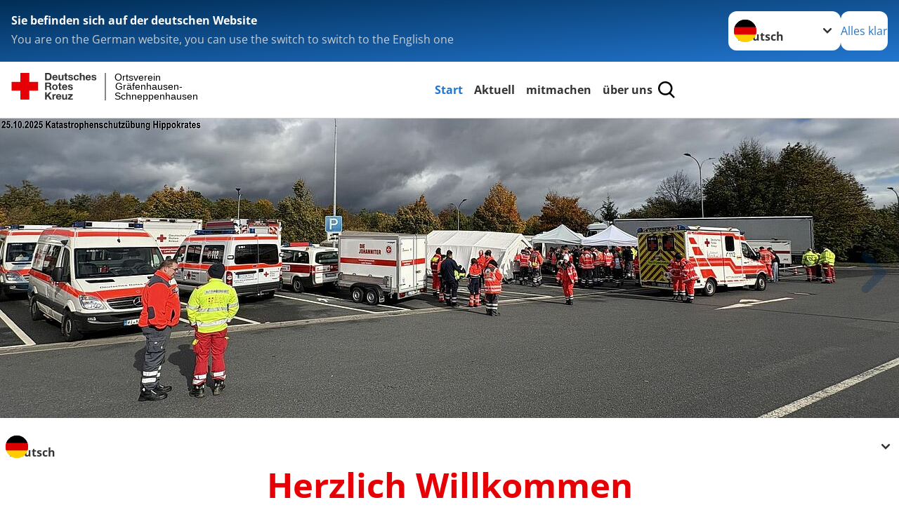

--- FILE ---
content_type: text/html; charset=utf-8
request_url: https://www.drk-graefenhausen.de/startseite-ov.html
body_size: 11360
content:
<!DOCTYPE html>
<html lang="de">
<head>

<meta charset="utf-8">
<!-- 
	Produced by
	+Pluswerk AG
	https://www.pluswerk.ag/

	This website is powered by TYPO3 - inspiring people to share!
	TYPO3 is a free open source Content Management Framework initially created by Kasper Skaarhoj and licensed under GNU/GPL.
	TYPO3 is copyright 1998-2026 of Kasper Skaarhoj. Extensions are copyright of their respective owners.
	Information and contribution at https://typo3.org/
-->




<meta name="generator" content="TYPO3 CMS">
<meta name="author" content="Deutsches Rotes Kreuz">
<meta name="viewport" content="width=device-width, initial-scale=1">
<meta property="og:image" content="https://www.drk.de/fileadmin/DRK-Logo-Facebook.png">
<meta property="og:site_name" content="DRK e.V.">
<meta property="og:type" content="website">
<meta property="og:locale" content="de_DE">
<meta name="twitter:image" content="https://www.drk.de/fileadmin/DRK-Logo-Twitter.png">
<meta name="twitter:card" content="summary_large_image">
<meta name="twitter:site" content="@roteskreuz_de">
<meta name="copyright" content="Deutsches Rotes Kreuz">
<meta name="rating" content="General">
<meta name="revisit-after" content="1">


<link rel="stylesheet" href="/typo3temp/assets/compressed/merged-0f2cbc5b6e003dcbbdc0189187ea64a7-8122840e7a0e051d244d8e4916639789.css?1764979220" media="all">
<link href="/_assets/e2ef477b7510a2835782732fd483c6bc/JavaScriptTinySlider/tiny-slider.css?1764743946" rel="stylesheet" >
<link href="/_assets/e2ef477b7510a2835782732fd483c6bc/JavaScriptTinySlider/tiny-slider-modifications.css?1764743946" rel="stylesheet" >
<link href="/_assets/3036a18f67c6f2577f93a58bff1da5be/Css/flyout.css?1764743946" rel="stylesheet" >






<meta property="og:title" content="Start"><meta property="og:description" content="Deutsche Sprache"><meta property="og:url" content="/startseite-ov.html"><meta property="twitter:title" content="Start"><meta property="twitter:description" content="Deutsche Sprache"><title>Start - Ortsverein Gräfenhausen- Schneppenhausen</title><!-- test23 -->




<link rel="apple-touch-icon" sizes="180x180" href="/_assets/e2ef477b7510a2835782732fd483c6bc/Icons/Favicon/apple-touch-icon.png?v=68ddf38fd">
<link rel="icon" type="image/png" sizes="32x32" href="/_assets/e2ef477b7510a2835782732fd483c6bc/Icons/Favicon/favicon-32x32.png?v=68ddf38fd">
<link rel="icon" type="image/png" sizes="16x16" href="/_assets/e2ef477b7510a2835782732fd483c6bc/Icons/Favicon/favicon-16x16.png?v=68ddf38fd">
<link rel="manifest" href="/_assets/e2ef477b7510a2835782732fd483c6bc/Icons/Favicon/site.webmanifest?v=68ddf38fd&quot; crossorigin=&quot;use-credentials">
<link rel="mask-icon" href="/_assets/e2ef477b7510a2835782732fd483c6bc/Icons/Favicon/safari-pinned-tab.svg?v=68ddf38fd&quot; color=&quot;#E60005">
<link rel="shortcut icon" href="/_assets/e2ef477b7510a2835782732fd483c6bc/Icons/Favicon/favicon.ico?v=68ddf38fd">
<meta name="msapplication-TileColor" content="#ffffff">
<meta name="msapplication-config" content="/_assets/e2ef477b7510a2835782732fd483c6bc/Icons/Favicon/browserconfig.xml?v=68ddf38fd">
<meta name="theme-color" content="#ffffff">




<link rel="canonical" href="/startseite-ov.html"/>
</head>
<body class="main">


<div class="body__wrapper hyphenate pagets__startpage"><header id="header"><div class="language-suggest bg bg--blue" style="display: none"><div class="language-suggest__content"><div class="language-suggest__text"><p class="language-suggest__message language-suggest__message--current"><strong><span data-suggest-language="en" style="display: none">You are on the English website</span><span data-suggest-language="de" style="display: none">Sie befinden sich auf der deutschen Website</span><span data-suggest-language="fallback" style="display: none">We do not provide this content in your preferred language</span></strong></p><p class="language-suggest__message language-suggest__message--suggest"><span data-suggest-language="en" style="display: none">You are on the German website, you can use the switch to switch to the English one</span><span data-suggest-language="de" style="display: none">Sie befinden sich auf der englischen Website, Sie können mit dem Schalter auf die deutsche Website wechseln</span><span data-suggest-language="fallback" style="display: none">You can use the switch to switch to the another available language if you want</span></p></div><div class="language-suggest__actions"><nav class="language-menu"><img src="/_assets/e2ef477b7510a2835782732fd483c6bc/Icons/Flags/de.svg?a491da9c1549a36b293a6a391739dfda" width="16" height="16" alt="" aria-hidden="true" class="language-menu__flag language-menu__flag--de"><img src="/_assets/e2ef477b7510a2835782732fd483c6bc/Icons/Flags/de.svg?a491da9c1549a36b293a6a391739dfda" width="16" height="16" alt="" aria-hidden="true" class="language-menu__flag language-menu__flag--de"><label class="visually-hidden" for="lang-select-header">Sprache wechseln zu</label><select name="pets" id="lang-select-header" class="language-menu__select bg bg--default"><option class="language-menu__option language-menu__option--active" data-flag="de" value="/startseite-ov.html">Deutsch</option></select></nav><button class="language-suggest__close button button--secondary"><span data-suggest-language="en" style="display: none">Continue</span><span data-suggest-language="de" style="display: none">Alles klar</span><span data-suggest-language="fallback" style="display: none">Continue</span></button></div></div></div><div class="toolbar__wrap"><div class="toolbar"><style>
            .toolbar__logo, .toolbar__logo > svg, .toolbar__logo > img {
                max-height: 48px;
            }
        </style><a class="toolbar__logo" title="Zur Startseite" href="/startseite-ov.html"><?xml version="1.0" encoding="UTF-8" standalone="no"?><!DOCTYPE svg PUBLIC "-//W3C//DTD SVG 1.1//EN" "http://www.w3.org/Graphics/SVG/1.1/DTD/svg11.dtd"><svg width="100%" height="100%" viewBox="0 0 431 59" version="1.1" xmlns="http://www.w3.org/2000/svg" xmlns:xlink="http://www.w3.org/1999/xlink" xml:space="preserve" xmlns:serif="http://www.serif.com/" style="fill-rule:evenodd;clip-rule:evenodd;stroke-linecap:round;stroke-linejoin:round;stroke-miterlimit:1.5;"><g transform="matrix(1,0,0,1,-10,-2)"><g id="Bergwacht"></g><g id="Schwesternschaft"></g><g id="JRK"></g><g id="WW"></g><g id="BRK"></g><g id="DRK" transform="matrix(1,0,0,1,0.559372,1.81141)"><g id="Beschriftung" transform="matrix(1,0,0,1,96.165,0)"><g id="line3" transform="matrix(0.936334,0,0,1,-64.3047,39.6912)"><g transform="matrix(1.068,0,0,1,-13.7389,0)"><text id="f" x="202.057px" y="15.25px" style="font-family:'ArialMT', 'Arial', sans-serif;font-size:20px;">Schneppenhausen</text></g></g><g id="line2" transform="matrix(0.934693,0,0,1,-63.6098,20.1375)"><g transform="matrix(1.06987,0,0,1,-14.1177,0)"><text id="f1" serif:id="f" x="202.057px" y="15.25px" style="font-family:'ArialMT', 'Arial', sans-serif;font-size:20px;">Gräfenhausen-</text></g></g><g id="line1" transform="matrix(0.936801,0,0,1,-64.1996,0.204079)"><g transform="matrix(1.06746,0,0,1,-13.6312,0)"><text id="f2" serif:id="f" x="202.057px" y="15.25px" style="font-family:'ArialMT', 'Arial', sans-serif;font-size:20px;">Ortsverein</text></g></g></g><g transform="matrix(0.0894207,0,0,1.13566,184.16,-3.04006)"><g id="Linie"><rect x="201.423" y="2.583" width="0.97" height="49.778" style="fill:rgb(235,235,235);stroke:black;stroke-width:1.24px;"/></g></g><g id="Logo"><g transform="matrix(1,0,0,1,9.97554,0.135392)"><g id="DRK-Logo-Text" serif:id="DRK Logo Text"><path d="M68.75,0.01L75.29,0.01C79.2,0.01 82.12,2.47 82.12,7.45C82.12,11.82 79.89,15.06 75.29,15.06L68.78,15.06L68.78,0.01M72.08,12.31L75.03,12.31C76.94,12.31 78.79,11.12 78.79,7.8C78.79,4.76 77.75,2.82 74.45,2.82L72.08,2.82L72.08,12.31ZM86.41,10.37C86.5,12.28 87.42,13.15 89.1,13.15C90.32,13.15 91.28,12.43 91.48,11.73L94.12,11.73C93.28,14.31 91.49,15.41 89.02,15.41C85.58,15.41 83.43,13.04 83.43,9.68C83.43,6.32 85.69,3.92 89.02,3.92C92.73,3.92 94.55,7.05 94.32,10.4L86.42,10.37M91.31,8.46C91.05,6.93 90.38,6.15 88.94,6.15C87.03,6.15 86.48,7.62 86.45,8.46L91.31,8.46ZM106.31,15.12L103.47,15.12L103.47,13.59L103.41,13.59C102.69,14.74 101.44,15.44 100.08,15.44C96.9,15.44 96.08,13.62 96.08,10.95L96.08,4.18L99.09,4.18L99.09,10.35C99.09,12.17 99.61,13.04 101,13.04C102.62,13.04 103.32,12.14 103.32,9.91L103.32,4.18L106.33,4.18L106.3,15.12M112.52,4.18L114.72,4.18L114.72,6.18L112.52,6.18L112.52,11.62C112.52,12.63 112.78,12.9 113.79,12.9C114.11,12.9 114.4,12.87 114.72,12.81L114.72,15.16C114.2,15.25 113.56,15.27 112.92,15.27C111.07,15.27 109.48,14.84 109.48,12.67L109.48,6.2L107.68,6.2L107.68,4.17L109.53,4.17L109.53,0.91L112.54,0.91L112.51,4.18M118.65,11.56C118.68,12.86 119.78,13.41 120.96,13.41C121.83,13.41 122.93,13.06 122.93,12.02C122.93,11.12 121.69,10.8 119.54,10.34C117.8,9.96 116.07,9.36 116.07,7.42C116.07,4.64 118.47,3.92 120.81,3.92C123.15,3.92 125.38,4.73 125.62,7.39L122.75,7.39C122.67,6.23 121.77,5.91 120.69,5.91C120.02,5.91 119.01,6.03 119.01,6.92C119.01,7.99 120.69,8.14 122.4,8.54C124.19,8.94 125.87,9.58 125.87,11.61C125.87,14.48 123.38,15.4 120.89,15.4C118.4,15.4 115.88,14.44 115.77,11.55L118.63,11.55M134.93,7.99C134.73,6.77 133.95,6.11 132.7,6.11C130.79,6.11 130.15,8.05 130.15,9.67C130.15,11.29 130.76,13.11 132.64,13.11C134.03,13.11 134.84,12.21 135.02,10.88L137.92,10.88C137.54,13.78 135.54,15.37 132.65,15.37C129.35,15.37 127.12,13.05 127.12,9.78C127.12,6.51 129.15,3.88 132.71,3.88C135.29,3.88 137.66,5.24 137.83,8.02L134.94,7.99M139.63,-0L142.64,-0L142.64,5.68L142.7,5.68C143.46,4.47 144.76,3.83 145.89,3.83C149.08,3.83 149.88,5.65 149.88,8.32L149.88,15.06L146.87,15.06L146.87,8.9C146.87,7.08 146.35,6.21 144.96,6.21C143.34,6.21 142.64,7.11 142.64,9.34L142.64,15.07L139.63,15.07L139.63,0.01M154.51,10.37C154.6,12.28 155.52,13.15 157.2,13.15C158.42,13.15 159.37,12.43 159.57,11.73L162.2,11.73C161.36,14.31 159.57,15.41 157.08,15.41C153.64,15.41 151.49,13.04 151.49,9.68C151.49,6.32 153.75,3.92 157.08,3.92C160.79,3.92 162.61,7.05 162.38,10.4L154.51,10.37M159.37,8.46C159.08,6.93 158.45,6.15 157,6.15C155.09,6.15 154.54,7.62 154.51,8.46L159.37,8.46ZM166.46,11.56C166.49,12.86 167.59,13.41 168.75,13.41C169.62,13.41 170.72,13.06 170.72,12.02C170.72,11.12 169.48,10.8 167.33,10.34C165.59,9.96 163.86,9.36 163.86,7.42C163.86,4.64 166.26,3.92 168.61,3.92C170.96,3.92 173.18,4.73 173.42,7.39L170.55,7.39C170.46,6.23 169.57,5.91 168.49,5.91C167.83,5.91 166.81,6.03 166.81,6.92C166.81,7.99 168.49,8.14 170.2,8.54C171.94,8.94 173.67,9.58 173.67,11.61C173.67,14.48 171.18,15.4 168.69,15.4C166.2,15.4 163.68,14.44 163.57,11.55L166.46,11.55M68.79,19.77L76.92,19.77C79.61,19.77 81.32,21.65 81.32,23.94C81.32,25.73 80.6,27.04 78.95,27.73L78.95,27.79C80.57,28.22 81.03,29.79 81.15,31.32C81.21,32.28 81.18,34.04 81.79,34.88L78.46,34.88C78.06,33.92 78.11,32.48 77.94,31.26C77.71,29.67 77.1,28.97 75.42,28.97L72.09,28.97L72.09,34.85L68.76,34.85L68.79,19.77M72.09,26.6L75.7,26.6C77.18,26.6 77.99,25.96 77.99,24.46C77.99,22.96 77.18,22.38 75.7,22.38L72.09,22.38L72.09,26.6ZM88.76,23.65C92.2,23.65 94.4,25.94 94.4,29.41C94.4,32.88 92.17,35.14 88.76,35.14C85.35,35.14 83.12,32.85 83.12,29.41C83.09,25.94 85.35,23.65 88.76,23.65M88.76,32.91C90.82,32.91 91.42,31.11 91.42,29.44C91.42,27.64 90.81,25.94 88.76,25.94C86.71,25.94 86.12,27.73 86.12,29.44C86.12,31.15 86.7,32.91 88.76,32.91M100.11,23.91L102.31,23.91L102.31,25.91L100.11,25.91L100.11,31.35C100.11,32.36 100.37,32.62 101.38,32.62C101.7,32.62 101.99,32.59 102.31,32.54L102.31,34.89C101.79,34.97 101.15,35 100.52,35C98.66,35 97.07,34.57 97.07,32.4L97.07,25.94L95.22,25.94L95.22,23.94L97.07,23.94L97.07,20.67L100.08,20.67L100.08,23.91M106.28,30.16C106.37,32.07 107.29,32.94 108.97,32.94C110.19,32.94 111.14,32.19 111.35,31.52L113.98,31.52C113.14,34.1 111.35,35.2 108.86,35.2C105.41,35.2 103.27,32.83 103.27,29.47C103.27,26.11 105.53,23.71 108.86,23.71C112.56,23.71 114.39,26.84 114.16,30.2L106.28,30.17M111.17,28.26C110.88,26.72 110.24,25.94 108.8,25.94C106.89,25.94 106.34,27.42 106.31,28.26L111.17,28.26ZM118.26,31.33C118.29,32.63 119.39,33.18 120.57,33.18C121.44,33.18 122.54,32.84 122.54,31.79C122.54,30.89 121.29,30.57 119.15,30.11C117.41,29.73 115.68,29.13 115.68,27.19C115.68,24.41 118.08,23.69 120.43,23.69C122.78,23.69 125,24.5 125.23,27.16L122.42,27.16C122.34,26 121.47,25.68 120.37,25.68C119.71,25.68 118.69,25.8 118.69,26.69C118.69,27.76 120.37,27.9 122.08,28.31C123.87,28.71 125.55,29.35 125.55,31.38C125.55,34.25 123.06,35.17 120.57,35.17C118.08,35.17 115.56,34.21 115.45,31.32L118.26,31.32M68.73,39.57L72.06,39.57L72.06,45.85L77.96,39.57L82.1,39.57L76.22,45.5L82.68,54.65L78.51,54.65L73.97,47.87L72.06,49.81L72.06,54.64L68.73,54.64L68.73,39.56L68.73,39.57ZM83.7,43.72L86.54,43.72L86.54,45.75L86.57,45.75C87.12,44.39 88.6,43.43 90.05,43.43C90.25,43.43 90.51,43.46 90.72,43.55L90.72,46.33C90.37,46.26 90.01,46.22 89.65,46.21C87.45,46.21 86.7,47.8 86.7,49.71L86.7,54.63L83.69,54.63L83.72,43.72M94.02,49.94C94.11,51.85 95.03,52.69 96.71,52.69C97.9,52.69 98.88,51.94 99.08,51.27L101.72,51.27C100.88,53.85 99.08,54.95 96.6,54.95C93.16,54.95 91.01,52.58 91.01,49.22C91.01,45.86 93.27,43.46 96.6,43.46C100.31,43.46 102.13,46.59 101.9,49.94L94.02,49.94M98.88,48.03C98.59,46.49 97.95,45.71 96.51,45.71C94.6,45.71 94.05,47.19 94.02,48.02L98.88,48.02L98.88,48.03ZM113.7,54.67L110.86,54.67L110.86,53.16L110.8,53.16C110.09,54.31 108.83,55.01 107.47,55.01C104.29,55.01 103.48,53.19 103.48,50.52L103.48,43.8L106.49,43.8L106.49,49.97C106.49,51.79 107.01,52.66 108.4,52.66C110.02,52.66 110.72,51.77 110.72,49.54L110.72,43.81L113.73,43.81L113.7,54.66M115.38,52.4L121.03,46L115.82,46L115.82,43.71L125,43.71L125,46L119.36,52.4L125.41,52.4L125.41,54.66L115.39,54.66L115.39,52.4L115.38,52.4Z" style="fill:rgb(51,51,51);fill-rule:nonzero;"/></g></g><g transform="matrix(1,0,0,1,9.97554,0.135392)"><g id="Rotkreuz-Logo" serif:id="Rotkreuz Logo"><path d="M36.39,0.1L36.39,18.3L54.57,18.3L54.57,36.54L36.39,36.54L36.39,54.75L18.18,54.75L18.18,36.54L0,36.54L0,18.3L18.18,18.3L18.18,0.1L36.39,0.1Z" style="fill:rgb(230,0,5);fill-rule:nonzero;"/></g></g></g></g></g></svg></a><div class="toolbar__navigation"><button class="toolbar__search-button" style="display: none" title="Öffne Suche und Quick Links"><?xml version="1.0" encoding="UTF-8" standalone="no"?><!DOCTYPE svg PUBLIC "-//W3C//DTD SVG 1.1//EN" "http://www.w3.org/Graphics/SVG/1.1/DTD/svg11.dtd"><svg width="100%" height="100%" viewBox="0 0 50 50" version="1.1" xmlns="http://www.w3.org/2000/svg" xmlns:xlink="http://www.w3.org/1999/xlink" xml:space="preserve" xmlns:serif="http://www.serif.com/" style="fill-rule:evenodd;clip-rule:evenodd;stroke-linejoin:round;stroke-miterlimit:2;"><g transform="matrix(1.77966,1.78561,-0.708286,0.705925,15.3624,-28.8202)"><rect x="23.063" y="24.359" width="7.693" height="4.408" style="fill:white;"/></g><g transform="matrix(0.740022,0,0,0.745117,5.66748,5.35482)"><path d="M50,46.35L37.45,34.23C40.853,30.527 42.748,25.679 42.76,20.65C42.76,9.26 33.17,0 21.38,0C9.59,0 0,9.26 0,20.65C0,32.04 9.59,41.29 21.38,41.29C25.672,41.301 29.872,40.041 33.45,37.67L46.22,50L50,46.35ZM5.35,20.65C5.35,12.11 12.54,5.16 21.35,5.16C30.16,5.16 37.35,12.16 37.35,20.65C37.35,29.14 30.16,36.13 21.35,36.13C12.54,36.13 5.35,29.19 5.35,20.65Z" style="fill:white;fill-rule:nonzero;"/></g><path d="M50,46.35L37.45,34.23C40.853,30.527 42.748,25.679 42.76,20.65C42.76,9.26 33.17,0 21.38,0C9.59,0 0,9.26 0,20.65C0,32.04 9.59,41.29 21.38,41.29C25.672,41.301 29.872,40.041 33.45,37.67L46.22,50L50,46.35ZM5.35,20.65C5.35,12.11 12.54,5.16 21.35,5.16C30.16,5.16 37.35,12.16 37.35,20.65C37.35,29.14 30.16,36.13 21.35,36.13C12.54,36.13 5.35,29.19 5.35,20.65Z" style="fill-rule:nonzero;"/></svg></button></div><button class="toolbar__nav-search-button" title="Öffne Hauptmenü und Suche" data-title-close="Schließe Hauptmenü und Suche"><svg width="10" height="10" aria-hidden="true"><use href="/_assets/e2ef477b7510a2835782732fd483c6bc/Icons/Sprites/essential-sprite.svg?5a6512e3afb37ee7cc7d2bd22d55a5c3#search"></use></svg><span></span></button></div></div><div class="main-menu__wrap" style="display: none"><div class="global-search" style="display: none"><form class="global-search__form" action="" method="get" accept-charset="utf-8" novalidate=""><fieldset class="global-search__fieldset" aria-labelledby="global-search-input-label"><legend class="visually-hidden">Suche</legend><label for="global-search-input" class="visually-hidden" id="global-search-input-label">Suche</label><input type="search" id="global-search-input" class="global-search__input tx-solr-q js-solr-q form-control"
                       placeholder="durchsuchen"
                       name="tx_kesearch_pi1[sword]" minlength="3" autocomplete="off" required><button class="global-search__submit" title="Alle Inhalte durchsuchen" type="submit"><svg width="10" height="10" aria-hidden="true"><use href="/_assets/e2ef477b7510a2835782732fd483c6bc/Icons/Sprites/essential-sprite.svg?5a6512e3afb37ee7cc7d2bd22d55a5c3#search"></use></svg></button><button class="global-search__close" title="Suche und Quick Links schließen"></button></fieldset></form><nav class="quicklinks" style="display: none"><div class="quicklinks__title">
                    Quick Links
                </div><ul class="quicklinks__list"><li class="quicklinks__item"><a href="/das-drk/kontakt/kontaktformular.html" class="quicklinks__link">Kontakt</a></li><li class="quicklinks__item"><a href="/footer-menue-deutsch/service/sitemap.html" class="quicklinks__link">Sitemap</a></li><li class="quicklinks__item"><a href="/footer-menue-deutsch/service/impressum.html" class="quicklinks__link">Impressum</a></li><li class="quicklinks__item"><a href="http://news-rss.xml" target="_blank" rel="noreferrer" class="quicklinks__link">RSS-Feed</a></li><li class="quicklinks__item"><a href="https://www.drk-intern.de" target="_blank" rel="noreferrer" class="quicklinks__link">DRK intern</a></li><li class="quicklinks__item"><a href="/footer-menue-deutsch/service/datenschutz.html" class="quicklinks__link">Datenschutz</a></li></ul></nav></div><nav id="main-menu" class="main-menu" aria-label="Hauptmenü"><ul class="main-menu__list"><li class="main-menu__item"><a href="/startseite-ov.html" target="_self" class="main-menu__link main-menu__link--active">
                        Start
                    </a></li><li class="main-menu__item"><a href="/aktuell.html" target="_self" class="main-menu__link">
                        Aktuell
                    </a></li><li class="main-menu__item"><a href="/spenden.html" target="_self" class="main-menu__link">
                        mitmachen
                    </a></li><li class="main-menu__item"><a href="/das-drk.html" target="_self" class="main-menu__link">
                        über uns
                    </a></li></ul></nav></div></header><main id="main"><!--TYPO3SEARCH_begin--><div class="o-cms-content" id="c17962" style="margin-left:0; margin-right:0;max-width:100vw; width:100vw;margin-block-start: 0;"><div class="o-cms-content__body slider-wrapper"><div class="slider-customize-tools"><ul class="controls" id="customize-controls" aria-label="Carousel Navigation" tabindex="0"><li class="prev" aria-controls="customize" tabindex="-1" data-controls="prev"></li><li class="next" aria-controls="customize" tabindex="-1" data-controls="next"></li></ul><div class="playbutton-wrapper"><button id="customize-toggle" data-action="start"><span class="tns-visually-hidden">start animation</span>start</button></div></div><div class="c-header-slider o-slider js-slider" data-slides-to-show="1" id="c17962-slider"><div class="tns-slide-active"><div id="c17961" class="frame frame-type-drk_template_stage frame-layout-1525215968"><div class="stage-image "><img srcset="/fileadmin/_processed_/8/c/csm_2025-10-25-Gro%C3%9F%C3%BCbung_08a532c9ba.jpg 450w,
                                                             /fileadmin/_processed_/8/c/csm_2025-10-25-Gro%C3%9F%C3%BCbung_8919bed757.jpg 700w,
                                                             /fileadmin/_processed_/8/c/csm_2025-10-25-Gro%C3%9F%C3%BCbung_aa03e2b527.jpg 1280w,
                                                             /fileadmin/_processed_/8/c/csm_2025-10-25-Gro%C3%9F%C3%BCbung_91d2b9d65c.jpg 2200w" sizes="(min-width: 1344px) 1280px, (min-width: 577px) calc(100vw - 64px), 100vw" data-copyright="" src="/fileadmin/_processed_/8/c/csm_2025-10-25-Gro%C3%9F%C3%BCbung_aa03e2b527.jpg" width="1280" height="427" alt="" /></div></div></div><div class=""><div id="c18957" class="frame frame-type-drk_template_stage frame-layout-1525215968"><div class="stage-image "><img srcset="/fileadmin/_processed_/0/5/csm_Slider100J_745b39ec21.jpg 450w,
                                                             /fileadmin/_processed_/0/5/csm_Slider100J_7f784fec93.jpg 700w,
                                                             /fileadmin/_processed_/0/5/csm_Slider100J_2042e4827b.jpg 1280w,
                                                             /fileadmin/_processed_/0/5/csm_Slider100J_4e74394270.jpg 2200w" sizes="(min-width: 1344px) 1280px, (min-width: 577px) calc(100vw - 64px), 100vw" data-copyright="" src="/fileadmin/_processed_/0/5/csm_Slider100J_2042e4827b.jpg" width="1280" height="427" alt="" /></div></div></div><div class=""><div id="c18958" class="frame frame-type-drk_template_stage frame-layout-0"><div class="stage-image "><img srcset="/fileadmin/_processed_/c/3/csm_Startbild-OV-4b_4861464e02.jpg 450w,
                                                             /fileadmin/_processed_/c/3/csm_Startbild-OV-4b_077af02606.jpg 700w,
                                                             /fileadmin/_processed_/c/3/csm_Startbild-OV-4b_dc4dde6fff.jpg 1280w,
                                                             /fileadmin/_processed_/c/3/csm_Startbild-OV-4b_231dae21d0.jpg 2200w" sizes="(min-width: 1344px) 1280px, (min-width: 577px) calc(100vw - 64px), 100vw" data-copyright="" src="/fileadmin/_processed_/c/3/csm_Startbild-OV-4b_dc4dde6fff.jpg" width="1280" height="440" alt="" /></div></div></div></div></div></div><div class="c-flyout js-flyout inline-language-menu"><nav class="language-menu"><img src="/_assets/e2ef477b7510a2835782732fd483c6bc/Icons/Flags/de.svg?a491da9c1549a36b293a6a391739dfda" width="16" height="16" alt="" aria-hidden="true" class="language-menu__flag language-menu__flag--de"><img src="/_assets/e2ef477b7510a2835782732fd483c6bc/Icons/Flags/de.svg?a491da9c1549a36b293a6a391739dfda" width="16" height="16" alt="" aria-hidden="true" class="language-menu__flag language-menu__flag--de"><label class="visually-hidden" for="lang-select-">Sprache wechseln zu</label><select name="pets" id="lang-select-" class="language-menu__select bg bg--default"><option class="language-menu__option language-menu__option--active" data-flag="de" value="/startseite-ov.html">Deutsch</option></select></nav></div><div id="c15854" class="frame frame-type-textmedia frame-layout-0"><div class="textmedia textmedia--text-only"><div class="textmedia__text"><header class="header"><h1 class="header__header">
				Herzlich Willkommen beim                              -DRK-Ortsverein Gräfenhausen-Schneppenhausen!
			</h1></header><p>Der DRK-Ortsverein Gräfenhausen-Schneppenhausen hat eine lange Tradition. Schon seit 1927 engagieren sich Menschen in Gräfenhausen für das Deutsche Rote Kreuz.</p><p>Die Aufgaben für einen Ortsverein haben sich in den letzten Jahrzehnten stark verändert.<br>So gibt es neben den Standarddiensten Sanitätsdienst und Katastrophenschutz weitere Aufgaben im örtlichen Bereich.<br>Der Ortsverein richtet viermal im Jahr die Termine des Blutspendedienstes aus. Er hat eine Seniorengruppe, die sich monatlich trifft. Ein monatlicher Spielenachmittag für Alt und Jung, sowie ein Digital-Treff, der Hilfe bei Smartphone &amp; Co anbietet, rundet das Angebot ab.</p></div></div></div><div id="c17958" class="frame frame-type-news_pi1 frame-layout-0"><div class="news"><!--TYPO3SEARCH_end--><div class="teaser__wrapper news__container news__container--grey bg bg--grey" id="news-container-grid-17958"><div class="news-list-view teaser__slider"><div class="swiper swiper__news news__swiper" role="region" aria-label="Teaserkarussell" aria-description="" data-swiper-id="17958"><p class="news__announcements" style="display: none;" aria-live="polite"></p><div class="swiper-wrapper"><div class="swiper-slide"><!--
	=====================
		Partials/List/Item.html
--><div class="teaser__item news__article article articletype-0" itemscope="itemscope" itemtype="https://schema.org/Article"><!-- media --><div class="news__media teaser__media news-img-wrap news-swiper__media"><a title="14:30-16:30 Uhr Spiele spielen beim DRK" href="/aktuell/presse-service/meldung/spiele-spielen-beim-drk.html"><img data-copyright="" loading="lazy" src="/fileadmin/_processed_/3/f/csm_Brettspiel_dec9f2436f.jpeg" width="450" height="310" alt="" /></a></div><div class="news__media teaser__media news-img-wrap news-grid__media"><a title="14:30-16:30 Uhr Spiele spielen beim DRK" href="/aktuell/presse-service/meldung/spiele-spielen-beim-drk.html"><img data-copyright="" loading="lazy" src="/fileadmin/_processed_/3/f/csm_Brettspiel_dec9f2436f.jpeg" width="450" height="310" alt="" /></a></div><div class="teaser__content news__content news__content--grey bg bg--default"><div class="news__metadates"><!-- date --><span class="news-list__date news__date"><time itemprop="datePublished" datetime="05.02.2026">
					05.02.2026
				</time></span><!-- first category --><span class="news-list__category news__category"> · Veranstaltungen</span></div><!-- header --><div><h3 class="news__title"><a class="news__title--link" title="14:30-16:30 Uhr Spiele spielen beim DRK" href="/aktuell/presse-service/meldung/spiele-spielen-beim-drk.html"><span itemprop="headline">14:30-16:30 Uhr Spiele spielen beim DRK</span></a></h3></div></div></div></div><div class="swiper-slide"><!--
	=====================
		Partials/List/Item.html
--><div class="teaser__item news__article article articletype-0" itemscope="itemscope" itemtype="https://schema.org/Article"><!-- media --><div class="news__media teaser__media news-img-wrap news-swiper__media"><a title="15-17:30 Uhr Hilfe bei digitalen Medien " href="/aktuell/presse-service/meldung/hilf.html"><img data-copyright="" loading="lazy" src="/fileadmin/_processed_/0/7/csm_Senioren_91546ca5db.jpeg" width="450" height="300" alt="" /></a></div><div class="news__media teaser__media news-img-wrap news-grid__media"><a title="15-17:30 Uhr Hilfe bei digitalen Medien " href="/aktuell/presse-service/meldung/hilf.html"><img data-copyright="" loading="lazy" src="/fileadmin/_processed_/0/7/csm_Senioren_91546ca5db.jpeg" width="450" height="300" alt="" /></a></div><div class="teaser__content news__content news__content--grey bg bg--default"><div class="news__metadates"><!-- date --><span class="news-list__date news__date"><time itemprop="datePublished" datetime="06.02.2026">
					06.02.2026
				</time></span><!-- first category --><span class="news-list__category news__category"> · Veranstaltungen</span></div><!-- header --><div><h3 class="news__title"><a class="news__title--link" title="15-17:30 Uhr Hilfe bei digitalen Medien " href="/aktuell/presse-service/meldung/hilf.html"><span itemprop="headline">15-17:30 Uhr Hilfe bei digitalen Medien </span></a></h3></div></div></div></div><div class="swiper-slide"><!--
	=====================
		Partials/List/Item.html
--><div class="teaser__item news__article article articletype-0" itemscope="itemscope" itemtype="https://schema.org/Article"><!-- media --><div class="news__media teaser__media news-img-wrap news-swiper__media"><a title="19:00-21:00 Uhr Infoabend " href="/aktuell/presse-service/meldung/default-be8cf48de324ed1734c4804343e91ced.html"><img data-copyright="" loading="lazy" src="/fileadmin/_processed_/0/9/csm_2023-06-07_Hessentag_Pfungstadt_ddd2620019.jpeg" width="450" height="300" alt="" /></a></div><div class="news__media teaser__media news-img-wrap news-grid__media"><a title="19:00-21:00 Uhr Infoabend " href="/aktuell/presse-service/meldung/default-be8cf48de324ed1734c4804343e91ced.html"><img data-copyright="" loading="lazy" src="/fileadmin/_processed_/0/9/csm_2023-06-07_Hessentag_Pfungstadt_ddd2620019.jpeg" width="450" height="300" alt="" /></a></div><div class="teaser__content news__content news__content--grey bg bg--default"><div class="news__metadates"><!-- date --><span class="news-list__date news__date"><time itemprop="datePublished" datetime="25.02.2026">
					25.02.2026
				</time></span><!-- first category --><span class="news-list__category news__category"> · Veranstaltungen</span></div><!-- header --><div><h3 class="news__title"><a class="news__title--link" title="19:00-21:00 Uhr Infoabend " href="/aktuell/presse-service/meldung/default-be8cf48de324ed1734c4804343e91ced.html"><span itemprop="headline">19:00-21:00 Uhr Infoabend </span></a></h3></div></div></div></div><div class="swiper-slide"><!--
	=====================
		Partials/List/Item.html
--><div class="teaser__item news__article article articletype-0" itemscope="itemscope" itemtype="https://schema.org/Article"><!-- media --><div class="news__media teaser__media news-img-wrap news-swiper__media"><a title="15-19:30 Uhr Blutspende im Bürgerhaus Gräfenhausen" href="/aktuell/presse-service/meldung/blutspende-im-buergerhaus-graefenhausen.html"><img data-copyright="" loading="lazy" src="/fileadmin/_processed_/e/2/csm_Blutspende_2c71dda99d.jpeg" width="450" height="310" alt="" /></a></div><div class="news__media teaser__media news-img-wrap news-grid__media"><a title="15-19:30 Uhr Blutspende im Bürgerhaus Gräfenhausen" href="/aktuell/presse-service/meldung/blutspende-im-buergerhaus-graefenhausen.html"><img data-copyright="" loading="lazy" src="/fileadmin/_processed_/e/2/csm_Blutspende_2c71dda99d.jpeg" width="450" height="310" alt="" /></a></div><div class="teaser__content news__content news__content--grey bg bg--default"><div class="news__metadates"><!-- date --><span class="news-list__date news__date"><time itemprop="datePublished" datetime="16.03.2026">
					16.03.2026
				</time></span><!-- first category --><span class="news-list__category news__category"> · Veranstaltungen</span></div><!-- header --><div><h3 class="news__title"><a class="news__title--link" title="15-19:30 Uhr Blutspende im Bürgerhaus Gräfenhausen" href="/aktuell/presse-service/meldung/blutspende-im-buergerhaus-graefenhausen.html"><span itemprop="headline">15-19:30 Uhr Blutspende im Bürgerhaus Gräfenhausen</span></a></h3></div></div></div></div><div class="swiper-slide"><!--
	=====================
		Partials/List/Item.html
--><div class="teaser__item news__article article articletype-0" itemscope="itemscope" itemtype="https://schema.org/Article"><!-- media --><div class="news__media teaser__media news-img-wrap news-swiper__media"><a title="10 Uhr - 14 Uhr Flohmarkt für private Anbieter" href="/aktuell/presse-service/meldung/10-uhr-14-uhr-flohmarkt-fuer-private-anbieter.html"><img data-copyright="" loading="lazy" src="/fileadmin/_processed_/0/a/csm_Ank%C3%BCndigung2_6a3606ea54.jpeg" width="450" height="450" alt="" /></a></div><div class="news__media teaser__media news-img-wrap news-grid__media"><a title="10 Uhr - 14 Uhr Flohmarkt für private Anbieter" href="/aktuell/presse-service/meldung/10-uhr-14-uhr-flohmarkt-fuer-private-anbieter.html"><img data-copyright="" loading="lazy" src="/fileadmin/_processed_/0/a/csm_Ank%C3%BCndigung2_6a3606ea54.jpeg" width="450" height="450" alt="" /></a></div><div class="teaser__content news__content news__content--grey bg bg--default"><div class="news__metadates"><!-- date --><span class="news-list__date news__date"><time itemprop="datePublished" datetime="22.03.2026">
					22.03.2026
				</time></span><!-- first category --><span class="news-list__category news__category"> · Veranstaltungen</span></div><!-- header --><div><h3 class="news__title"><a class="news__title--link" title="10 Uhr - 14 Uhr Flohmarkt für private Anbieter" href="/aktuell/presse-service/meldung/10-uhr-14-uhr-flohmarkt-fuer-private-anbieter.html"><span itemprop="headline">10 Uhr - 14 Uhr Flohmarkt für private Anbieter</span></a></h3></div></div></div></div><div class="swiper-slide"><!--
	=====================
		Partials/List/Item.html
--><div class="teaser__item news__article article articletype-0" itemscope="itemscope" itemtype="https://schema.org/Article"><!-- media --><div class="news__media teaser__media news-img-wrap news-swiper__media"><a title="Jahreshauptversammlung 2026" href="/aktuell/presse-service/meldung/default-6efc93dccd9bbb3cddd763b525b27bab.html"><img data-copyright="" loading="lazy" src="/fileadmin/_processed_/c/5/csm_RotesKreuz660x440_92bd439bd3.jpeg" width="450" height="300" alt="" /></a></div><div class="news__media teaser__media news-img-wrap news-grid__media"><a title="Jahreshauptversammlung 2026" href="/aktuell/presse-service/meldung/default-6efc93dccd9bbb3cddd763b525b27bab.html"><img data-copyright="" loading="lazy" src="/fileadmin/_processed_/c/5/csm_RotesKreuz660x440_92bd439bd3.jpeg" width="450" height="300" alt="" /></a></div><div class="teaser__content news__content news__content--grey bg bg--default"><div class="news__metadates"><!-- date --><span class="news-list__date news__date"><time itemprop="datePublished" datetime="27.03.2026">
					27.03.2026
				</time></span><!-- first category --><span class="news-list__category news__category"> · Veranstaltungen</span></div><!-- header --><div><h3 class="news__title"><a class="news__title--link" title="Jahreshauptversammlung 2026" href="/aktuell/presse-service/meldung/default-6efc93dccd9bbb3cddd763b525b27bab.html"><span itemprop="headline">Jahreshauptversammlung 2026</span></a></h3></div></div></div></div></div></div></div><div class="news-list-view teaser__grid"><div class="teaser__block"><!--
	=====================
		Partials/List/Item.html
--><div class="teaser__item news__article article articletype-0" itemscope="itemscope" itemtype="https://schema.org/Article"><!-- media --><div class="news__media teaser__media news-img-wrap news-swiper__media"><a title="14:30-16:30 Uhr Spiele spielen beim DRK" href="/aktuell/presse-service/meldung/spiele-spielen-beim-drk.html"><img data-copyright="" loading="lazy" src="/fileadmin/_processed_/3/f/csm_Brettspiel_dec9f2436f.jpeg" width="450" height="310" alt="" /></a></div><div class="news__media teaser__media news-img-wrap news-grid__media"><a title="14:30-16:30 Uhr Spiele spielen beim DRK" href="/aktuell/presse-service/meldung/spiele-spielen-beim-drk.html"><img data-copyright="" loading="lazy" src="/fileadmin/_processed_/3/f/csm_Brettspiel_dec9f2436f.jpeg" width="450" height="310" alt="" /></a></div><div class="teaser__content news__content news__content--grey bg bg--default"><div class="news__metadates"><!-- date --><span class="news-list__date news__date"><time itemprop="datePublished" datetime="05.02.2026">
					05.02.2026
				</time></span><!-- first category --><span class="news-list__category news__category"> · Veranstaltungen</span></div><!-- header --><div><h3 class="news__title"><a class="news__title--link" title="14:30-16:30 Uhr Spiele spielen beim DRK" href="/aktuell/presse-service/meldung/spiele-spielen-beim-drk.html"><span itemprop="headline">14:30-16:30 Uhr Spiele spielen beim DRK</span></a></h3></div></div></div><!--
	=====================
		Partials/List/Item.html
--><div class="teaser__item news__article article articletype-0" itemscope="itemscope" itemtype="https://schema.org/Article"><!-- media --><div class="news__media teaser__media news-img-wrap news-swiper__media"><a title="15-17:30 Uhr Hilfe bei digitalen Medien " href="/aktuell/presse-service/meldung/hilf.html"><img data-copyright="" loading="lazy" src="/fileadmin/_processed_/0/7/csm_Senioren_91546ca5db.jpeg" width="450" height="300" alt="" /></a></div><div class="news__media teaser__media news-img-wrap news-grid__media"><a title="15-17:30 Uhr Hilfe bei digitalen Medien " href="/aktuell/presse-service/meldung/hilf.html"><img data-copyright="" loading="lazy" src="/fileadmin/_processed_/0/7/csm_Senioren_91546ca5db.jpeg" width="450" height="300" alt="" /></a></div><div class="teaser__content news__content news__content--grey bg bg--default"><div class="news__metadates"><!-- date --><span class="news-list__date news__date"><time itemprop="datePublished" datetime="06.02.2026">
					06.02.2026
				</time></span><!-- first category --><span class="news-list__category news__category"> · Veranstaltungen</span></div><!-- header --><div><h3 class="news__title"><a class="news__title--link" title="15-17:30 Uhr Hilfe bei digitalen Medien " href="/aktuell/presse-service/meldung/hilf.html"><span itemprop="headline">15-17:30 Uhr Hilfe bei digitalen Medien </span></a></h3></div></div></div><!--
	=====================
		Partials/List/Item.html
--><div class="teaser__item news__article article articletype-0" itemscope="itemscope" itemtype="https://schema.org/Article"><!-- media --><div class="news__media teaser__media news-img-wrap news-swiper__media"><a title="19:00-21:00 Uhr Infoabend " href="/aktuell/presse-service/meldung/default-be8cf48de324ed1734c4804343e91ced.html"><img data-copyright="" loading="lazy" src="/fileadmin/_processed_/0/9/csm_2023-06-07_Hessentag_Pfungstadt_ddd2620019.jpeg" width="450" height="300" alt="" /></a></div><div class="news__media teaser__media news-img-wrap news-grid__media"><a title="19:00-21:00 Uhr Infoabend " href="/aktuell/presse-service/meldung/default-be8cf48de324ed1734c4804343e91ced.html"><img data-copyright="" loading="lazy" src="/fileadmin/_processed_/0/9/csm_2023-06-07_Hessentag_Pfungstadt_ddd2620019.jpeg" width="450" height="300" alt="" /></a></div><div class="teaser__content news__content news__content--grey bg bg--default"><div class="news__metadates"><!-- date --><span class="news-list__date news__date"><time itemprop="datePublished" datetime="25.02.2026">
					25.02.2026
				</time></span><!-- first category --><span class="news-list__category news__category"> · Veranstaltungen</span></div><!-- header --><div><h3 class="news__title"><a class="news__title--link" title="19:00-21:00 Uhr Infoabend " href="/aktuell/presse-service/meldung/default-be8cf48de324ed1734c4804343e91ced.html"><span itemprop="headline">19:00-21:00 Uhr Infoabend </span></a></h3></div></div></div><!--
	=====================
		Partials/List/Item.html
--><div class="teaser__item news__article article articletype-0" itemscope="itemscope" itemtype="https://schema.org/Article"><!-- media --><div class="news__media teaser__media news-img-wrap news-swiper__media"><a title="15-19:30 Uhr Blutspende im Bürgerhaus Gräfenhausen" href="/aktuell/presse-service/meldung/blutspende-im-buergerhaus-graefenhausen.html"><img data-copyright="" loading="lazy" src="/fileadmin/_processed_/e/2/csm_Blutspende_2c71dda99d.jpeg" width="450" height="310" alt="" /></a></div><div class="news__media teaser__media news-img-wrap news-grid__media"><a title="15-19:30 Uhr Blutspende im Bürgerhaus Gräfenhausen" href="/aktuell/presse-service/meldung/blutspende-im-buergerhaus-graefenhausen.html"><img data-copyright="" loading="lazy" src="/fileadmin/_processed_/e/2/csm_Blutspende_2c71dda99d.jpeg" width="450" height="310" alt="" /></a></div><div class="teaser__content news__content news__content--grey bg bg--default"><div class="news__metadates"><!-- date --><span class="news-list__date news__date"><time itemprop="datePublished" datetime="16.03.2026">
					16.03.2026
				</time></span><!-- first category --><span class="news-list__category news__category"> · Veranstaltungen</span></div><!-- header --><div><h3 class="news__title"><a class="news__title--link" title="15-19:30 Uhr Blutspende im Bürgerhaus Gräfenhausen" href="/aktuell/presse-service/meldung/blutspende-im-buergerhaus-graefenhausen.html"><span itemprop="headline">15-19:30 Uhr Blutspende im Bürgerhaus Gräfenhausen</span></a></h3></div></div></div><!--
	=====================
		Partials/List/Item.html
--><div class="teaser__item news__article article articletype-0" itemscope="itemscope" itemtype="https://schema.org/Article"><!-- media --><div class="news__media teaser__media news-img-wrap news-swiper__media"><a title="10 Uhr - 14 Uhr Flohmarkt für private Anbieter" href="/aktuell/presse-service/meldung/10-uhr-14-uhr-flohmarkt-fuer-private-anbieter.html"><img data-copyright="" loading="lazy" src="/fileadmin/_processed_/0/a/csm_Ank%C3%BCndigung2_6a3606ea54.jpeg" width="450" height="450" alt="" /></a></div><div class="news__media teaser__media news-img-wrap news-grid__media"><a title="10 Uhr - 14 Uhr Flohmarkt für private Anbieter" href="/aktuell/presse-service/meldung/10-uhr-14-uhr-flohmarkt-fuer-private-anbieter.html"><img data-copyright="" loading="lazy" src="/fileadmin/_processed_/0/a/csm_Ank%C3%BCndigung2_6a3606ea54.jpeg" width="450" height="450" alt="" /></a></div><div class="teaser__content news__content news__content--grey bg bg--default"><div class="news__metadates"><!-- date --><span class="news-list__date news__date"><time itemprop="datePublished" datetime="22.03.2026">
					22.03.2026
				</time></span><!-- first category --><span class="news-list__category news__category"> · Veranstaltungen</span></div><!-- header --><div><h3 class="news__title"><a class="news__title--link" title="10 Uhr - 14 Uhr Flohmarkt für private Anbieter" href="/aktuell/presse-service/meldung/10-uhr-14-uhr-flohmarkt-fuer-private-anbieter.html"><span itemprop="headline">10 Uhr - 14 Uhr Flohmarkt für private Anbieter</span></a></h3></div></div></div><!--
	=====================
		Partials/List/Item.html
--><div class="teaser__item news__article article articletype-0" itemscope="itemscope" itemtype="https://schema.org/Article"><!-- media --><div class="news__media teaser__media news-img-wrap news-swiper__media"><a title="Jahreshauptversammlung 2026" href="/aktuell/presse-service/meldung/default-6efc93dccd9bbb3cddd763b525b27bab.html"><img data-copyright="" loading="lazy" src="/fileadmin/_processed_/c/5/csm_RotesKreuz660x440_92bd439bd3.jpeg" width="450" height="300" alt="" /></a></div><div class="news__media teaser__media news-img-wrap news-grid__media"><a title="Jahreshauptversammlung 2026" href="/aktuell/presse-service/meldung/default-6efc93dccd9bbb3cddd763b525b27bab.html"><img data-copyright="" loading="lazy" src="/fileadmin/_processed_/c/5/csm_RotesKreuz660x440_92bd439bd3.jpeg" width="450" height="300" alt="" /></a></div><div class="teaser__content news__content news__content--grey bg bg--default"><div class="news__metadates"><!-- date --><span class="news-list__date news__date"><time itemprop="datePublished" datetime="27.03.2026">
					27.03.2026
				</time></span><!-- first category --><span class="news-list__category news__category"> · Veranstaltungen</span></div><!-- header --><div><h3 class="news__title"><a class="news__title--link" title="Jahreshauptversammlung 2026" href="/aktuell/presse-service/meldung/default-6efc93dccd9bbb3cddd763b525b27bab.html"><span itemprop="headline">Jahreshauptversammlung 2026</span></a></h3></div></div></div></div></div></div><!--TYPO3SEARCH_begin--></div></div><div id="c16584" class="frame frame-type-menu_sitemap_pages frame-layout-1"><!-- TODO: Please delete layout 0-9. Template 10 and 11 are the new ones --><!-- TODO: Please adjust switch, when the plus-drk_base is the final sitepackage --><div class="teaser__wrapper" id="c-teaser-layout-11-cc16584"><div class="teaser__list"><div class="teaser__item"><div class="teaser__media" data-tilt data-tilt-max="5" data-tilt-scale="1" data-tilt-glare data-tilt-max-glare="0.2"><figure class="teaser__img teaser__img--left media__img"><div class="media__imageholder"><a class="teaser__imagelink" title="Sanitätsdienst" href="/angebote/bevoelkerungsschutz-und-rettung/sanitaetsdienst.html"><img data-copyright="" loading="lazy" src="/fileadmin/_processed_/0/9/csm_2023-06-07_Hessentag_Pfungstadt_d1a30a3a29.jpg" width="640" height="427" alt="" /></a></div></figure></div><div class="teaser__content"><div class="teaser__title"><a class="content__header-link" title="Sanitätsdienst" href="/angebote/bevoelkerungsschutz-und-rettung/sanitaetsdienst.html">
                                                
                                                        Sanitätsdienst
                                                    
                                            </a></div><p class="small">
                                    
                                        Wo viele Menschen sind, gibt es kleine und größere Notfälle. Der Sanitätsdienst hilft.
An regelmäßigen Infoabenden geben wir Anleitung für Erste Hilfe für jedermann.
                                    
                                </p></div></div><div class="teaser__item"><div class="teaser__media" data-tilt data-tilt-max="5" data-tilt-scale="1" data-tilt-glare data-tilt-max-glare="0.2"><figure class="teaser__img teaser__img--left media__img"><div class="media__imageholder"><a class="teaser__imagelink" title="DRK-Altersabteilung" href="/angebote/engagement/drk-altersabteilung.html"><img data-copyright="" loading="lazy" src="/fileadmin/_processed_/7/b/csm_Seniorenrunde_053ac6c344.jpg" width="640" height="440" alt="" /></a></div></figure></div><div class="teaser__content"><div class="teaser__title"><a class="content__header-link" title="DRK-Altersabteilung" href="/angebote/engagement/drk-altersabteilung.html">
                                                
                                                        DRK-Altersabteilung
                                                    
                                            </a></div><p class="small">
                                    
                                        Ein Angebot für die etwas Älteren,
mit Gesprächsrunden zu Rotkreuz-
und allgemeinen Themen
                                    
                                </p></div></div></div></div></div><!--TYPO3SEARCH_end--></main><div class="donation-cta donation-cta--hidden bg bg--red"><span class="donation-cta__label">
            Unterstützen Sie jetzt ein Hilfsprojekt mit Ihrer Spende
        </span></div><footer id="footer" class="footer"><div class="footer__breadcrumb"><nav class="breadcrumb" aria-label="Brotkrümel-Navigation"><ol class="breadcrumb__list" itemscope itemtype="https://schema.org/BreadcrumbList"><li class="breadcrumb__item" itemprop="itemListElement" itemscope itemtype="https://schema.org/ListItem"><a href="/startseite-ov.html" itemprop="item" class="breadcrumb__entry"><span class="breadcrumb__page" itemprop="name">Start</span><meta itemprop="position" content="1" /></a><svg class="breadcrumb__arrow" width="10" height="7" aria-hidden="true"><use href="/_assets/e2ef477b7510a2835782732fd483c6bc/Icons/Sprites/general-sprite.svg?06dbf67f9dd2446fd5c3e13a19efd354#chevron"></use></svg></li><li class="breadcrumb__item" aria-current="page" itemprop="itemListElement" itemscope itemtype="https://schema.org/ListItem"><span class="breadcrumb__entry"><span class="breadcrumb__page" itemprop="name">Start</span><meta itemprop="position" content="2" /></span></li></ol></nav></div><div class="footer__social"><div class="footer__social-list"><a class="footer__social-media-link footer__social-media-link-with-background" href="https://de-de.facebook.com/roteskreuz/" target="_blank" rel="noopener" title="Facebook Ortsverein Gräfenhausen- Schneppenhausen"><img src="/_assets/e2ef477b7510a2835782732fd483c6bc/Icons/SocialMedia/facebook.svg?923b73028065b33744d3d76765a261ec" width="64" height="64" alt="Facebook Icon"></a><a class="footer__social-media-link footer__social-media-link-with-background" href="https://www.youtube.com/DRKonline" target="_blank" rel="noopener" title="YouTube Ortsverein Gräfenhausen- Schneppenhausen"><img src="/_assets/e2ef477b7510a2835782732fd483c6bc/Icons/SocialMedia/youtube.svg?a3429f2d2055c6096a12de8980a9ef3f" width="64" height="64" alt="YouTube Icon"></a><a class="footer__social-media-link footer__social-media-link-with-background" href="https://www.instagram.com/drkbundesverband/" target="_blank" rel="noopener" title="Instagram Ortsverein Gräfenhausen- Schneppenhausen"><img src="/_assets/e2ef477b7510a2835782732fd483c6bc/Icons/SocialMedia/instagram.svg?29596a78988e9fec839b0bc4afb7da43" width="64" height="64" alt="Instagram Icon"></a><a class="footer__social-media-link footer__social-media-link-with-background" href="https://twitter.com/roteskreuz_de" target="_blank" rel="noopener" title="Twitter / X Ortsverein Gräfenhausen- Schneppenhausen"><img src="/_assets/e2ef477b7510a2835782732fd483c6bc/Icons/SocialMedia/twitter-x.svg?6c3f437bacb8fdbff6c57bdc26046ebf" width="64" height="64" alt="Twitter / X Icon"></a><a class="footer__social-media-link footer__social-media-link-with-background" href="http://blog.drk.de/" target="_blank" rel="noopener" title="Blog Ortsverein Gräfenhausen- Schneppenhausen"><img src="/_assets/e2ef477b7510a2835782732fd483c6bc/Icons/SocialMedia/blog.svg?0f1964c5e903fb1a37d6610ab011a944" width="64" height="64" alt="Blog Icon"></a></div></div><div class="footer__menus-wrap"><div class="footer__menus"><div class="footer-acco"><div class="footer-acco__header"><button id="footer-acco-button-505" class="footer-acco__trigger" type="button" aria-expanded="false" aria-controls="footer-acco-panel-505"><span class="footer-acco__title">Mitwirken</span><span class="footer-acco__icon"></span></button><div class="footer-acco__label" style="display: none" aria-hidden="true">Mitwirken</div></div><div id="footer-acco-panel-505" class="footer-acco__panel" style="display: none" aria-hidden="false" aria-labelledby="footer-acco-button-505" role="region" aria-label="Zusatzmenü: Mitwirken"><ul class="footer-acco__menu"><li><a href="/spenden/spenden-mitglied-helfer/mitglied-werden.html" class="footer-acco__link">Mitglied werden</a></li><li><a href="/spenden/aktiven-anmeldung.html" class="footer-acco__link">Aktiven Anmeldung</a></li><li><a href="/angebote/engagement/ehrenamt.html" class="footer-acco__link">Ehrenamt</a></li><li><a href="/angebote/bevoelkerungsschutz-und-rettung/blutspende.html" class="footer-acco__link">Blutspende</a></li></ul></div></div><div class="footer-acco"><div class="footer-acco__header"><button id="footer-acco-button-506" class="footer-acco__trigger" type="button" aria-expanded="false" aria-controls="footer-acco-panel-506"><span class="footer-acco__title">Informieren</span><span class="footer-acco__icon"></span></button><div class="footer-acco__label" style="display: none" aria-hidden="true">Informieren</div></div><div id="footer-acco-panel-506" class="footer-acco__panel" style="display: none" aria-hidden="false" aria-labelledby="footer-acco-button-506" role="region" aria-label="Zusatzmenü: Informieren"><ul class="footer-acco__menu"><li><a href="/aktuell/veranstaltungen/termine.html" class="footer-acco__link">Aktuelles</a></li></ul></div></div><div class="footer-acco"><div class="footer-acco__header"><button id="footer-acco-button-507" class="footer-acco__trigger" type="button" aria-expanded="false" aria-controls="footer-acco-panel-507"><span class="footer-acco__title">Service</span><span class="footer-acco__icon"></span></button><div class="footer-acco__label" style="display: none" aria-hidden="true">Service</div></div><div id="footer-acco-panel-507" class="footer-acco__panel" style="display: none" aria-hidden="false" aria-labelledby="footer-acco-button-507" role="region" aria-label="Zusatzmenü: Service"><ul class="footer-acco__menu"><li><a href="/das-drk/kontakt/kontaktformular.html" class="footer-acco__link">Kontakt</a></li><li><a href="/footer-menue-deutsch/service/sitemap.html" class="footer-acco__link">Sitemap</a></li><li><a href="/footer-menue-deutsch/service/impressum.html" class="footer-acco__link">Impressum</a></li><li><a href="http://news-rss.xml" target="_blank" rel="noreferrer" class="footer-acco__link">RSS-Feed</a></li><li><a href="https://www.drk-intern.de" target="_blank" rel="noreferrer" class="footer-acco__link">DRK intern</a></li><li><a href="/footer-menue-deutsch/service/datenschutz.html" class="footer-acco__link">Datenschutz</a></li></ul></div></div></div></div><div class="footer__signature"><div class="footer__imprint"><div class="footer__imprint-nav"></div><div class="footer__langmenu"><nav class="language-menu"><img src="/_assets/e2ef477b7510a2835782732fd483c6bc/Icons/Flags/de.svg?a491da9c1549a36b293a6a391739dfda" width="16" height="16" alt="" aria-hidden="true" class="language-menu__flag language-menu__flag--de"><img src="/_assets/e2ef477b7510a2835782732fd483c6bc/Icons/Flags/de.svg?a491da9c1549a36b293a6a391739dfda" width="16" height="16" alt="" aria-hidden="true" class="language-menu__flag language-menu__flag--de"><label class="visually-hidden" for="lang-select-footer">Sprache wechseln zu</label><select name="pets" id="lang-select-footer" class="language-menu__select bg bg--default"><option class="language-menu__option language-menu__option--active" data-flag="de" value="/startseite-ov.html">Deutsch</option></select></nav></div></div></div><dialog id="imageCopyrightDialog" class="image-copyright"><div class="image-copyright__content"><form class="image-copyright__form" method="dialog"><button class="image-copyright__close" aria-label="Dialogfenster schließen"></button></form><div class="image-copyright__container"><div class="image-copyright__title h2">Verwendete Bilder auf dieser Seite</div><ul class="image-copyright__list"><template id="imageCopyrightTemplate"><li class="image-copyright__item"><img class="image-copyright__image"><div class="image-copyright__info"><p class="image-copyright__label">Urheber</p><p class="image-copyright__copyright lead"></p></div></li></template></ul></div></div></dialog></footer></div>
<script src="/typo3temp/assets/compressed/merged-d678e8bab286b580eb4e5bf5ace6d8c6-16f6713b55adf3dc8a29f6b591470c4a.js?1764979220"></script>
<script src="/typo3temp/assets/compressed/merged-5f746fc8a5debe35c954042cb1df87e3-57ad2490caf3dcae93ce9c5a9392d3e9.js?1764979220"></script>
<script src="/_assets/e2ef477b7510a2835782732fd483c6bc/JavaScriptTinySlider/tiny-slider.js?1764743946"></script><style>
        .frame-type-drk_template_stage {
            margin-block-start:0;
        }
        .stage-image {
            max-width:100%;
            width:100%;
            position:relative;
        }
        .stage-image h3 {
            color: var(--col-headline);
        }
        .c-stage-teaser__content {
            bottom: 8.3333333333%;
            left: 8.3333333333%;
            max-width: 40%;
            padding: 10px;
            position: absolute;
        }
    </style>
<script>
        var sliderIdentifier = "c17962";
    </script>
<script defer="defer">
        window.addEventListener("load", (event) => {
            var slider = tns({
                container: '#' + sliderIdentifier + '-slider',
                items: 1,
                slideBy: 'page',
                autoplay: true,
                autoplayButton: false,
                controls: true,
                autoplayHoverPause: true,
                "controlsContainer": "#customize-controls",
                "autoplayText": [
                    "▶",
                    "❚❚"
                ],

            });
        });
    </script>

</body>
</html>